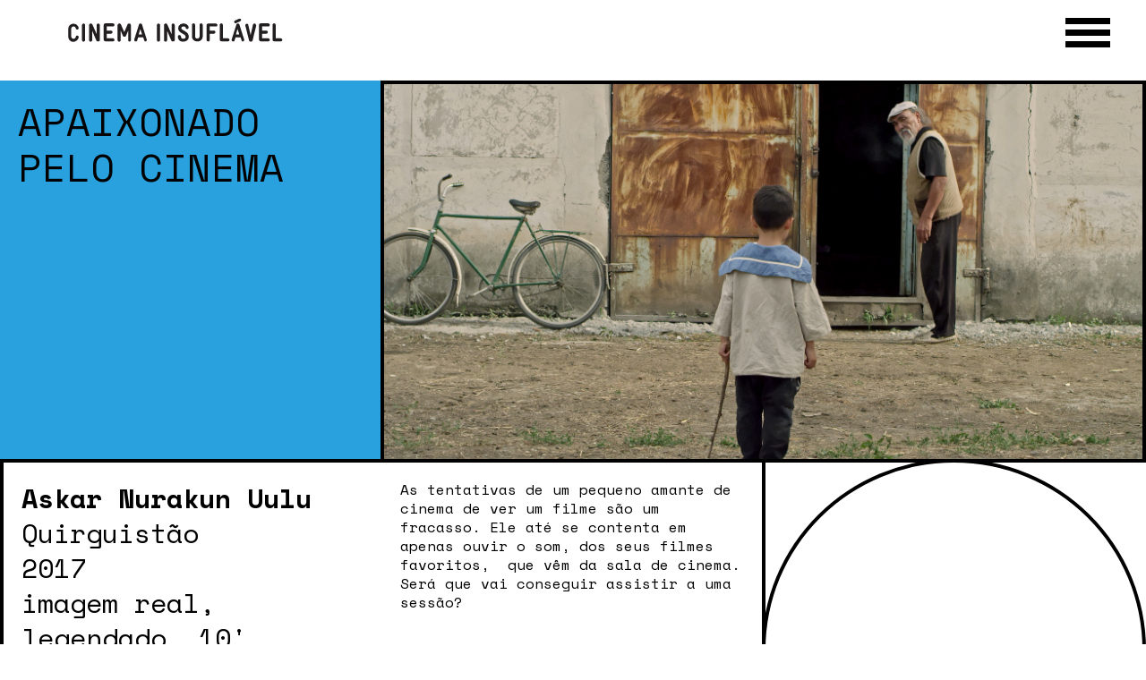

--- FILE ---
content_type: text/html; charset=UTF-8
request_url: https://cinemainsuflavel.pt/filme/apaixonado-pelo-cinema/
body_size: 7012
content:
<!doctype html>
<html lang="pt-PT" <head>
<meta charset="UTF-8">
<meta http-equiv="x-ua-compatible" content="ie=edge">
<meta name="description" content="">
<meta name="viewport" content="width=device-width, initial-scale=1">

<!-- Favicons -->
<link rel="apple-touch-icon-precomposed" sizes="57x57" href="https://cinemainsuflavel.pt/wp-content/themes/cinema-insuflavel/assets/img/favicons/apple-touch-icon-57x57.png" />
<link rel="apple-touch-icon-precomposed" sizes="114x114" href="https://cinemainsuflavel.pt/wp-content/themes/cinema-insuflavel/assets/img/favicons/apple-touch-icon-114x114.png" />
<link rel="apple-touch-icon-precomposed" sizes="72x72" href="https://cinemainsuflavel.pt/wp-content/themes/cinema-insuflavel/assets/img/favicons/apple-touch-icon-72x72.png" />
<link rel="apple-touch-icon-precomposed" sizes="144x144" href="https://cinemainsuflavel.pt/wp-content/themes/cinema-insuflavel/assets/img/favicons/apple-touch-icon-144x144.png" />
<link rel="apple-touch-icon-precomposed" sizes="60x60" href="https://cinemainsuflavel.pt/wp-content/themes/cinema-insuflavel/assets/img/favicons/apple-touch-icon-60x60.png" />
<link rel="apple-touch-icon-precomposed" sizes="120x120" href="https://cinemainsuflavel.pt/wp-content/themes/cinema-insuflavel/assets/img/favicons/apple-touch-icon-120x120.png" />
<link rel="apple-touch-icon-precomposed" sizes="76x76" href="https://cinemainsuflavel.pt/wp-content/themes/cinema-insuflavel/assets/img/favicons/apple-touch-icon-76x76.png" />
<link rel="apple-touch-icon-precomposed" sizes="152x152" href="https://cinemainsuflavel.pt/wp-content/themes/cinema-insuflavel/assets/img/favicons/apple-touch-icon-152x152.png" />
<link rel="icon" type="image/png" href="https://cinemainsuflavel.pt/wp-content/themes/cinema-insuflavel/assets/img/favicons/favicon-196x196.png" sizes="196x196" />
<link rel="icon" type="image/png" href="https://cinemainsuflavel.pt/wp-content/themes/cinema-insuflavel/assets/img/favicons/favicon-96x96.png" sizes="96x96" />
<link rel="icon" type="image/png" href="https://cinemainsuflavel.pt/wp-content/themes/cinema-insuflavel/assets/img/favicons/favicon-32x32.png" sizes="32x32" />
<link rel="icon" type="image/png" href="https://cinemainsuflavel.pt/wp-content/themes/cinema-insuflavel/assets/img/favicons/favicon-16x16.png" sizes="16x16" />
<link rel="icon" type="image/png" href="https://cinemainsuflavel.pt/wp-content/themes/cinema-insuflavel/assets/img/favicons/favicon-128.png" sizes="128x128" />
<meta name="application-name" content="&nbsp;" />
<meta name="msapplication-TileColor" content="#FFFFFF" />
<meta name="msapplication-TileImage" content="https://cinemainsuflavel.pt/wp-content/themes/cinema-insuflavel/assets/img/favicons/mstile-144x144.png" />
<meta name="msapplication-square70x70logo" content="https://cinemainsuflavel.pt/wp-content/themes/cinema-insuflavel/assets/img/favicons/mstile-70x70.png" />
<meta name="msapplication-square150x150logo" content="https://cinemainsuflavel.pt/wp-content/themes/cinema-insuflavel/assets/img/favicons/mstile-150x150.png" />
<meta name="msapplication-wide310x150logo" content="https://cinemainsuflavel.pt/wp-content/themes/cinema-insuflavel/assets/img/favicons/mstile-310x150.png" />
<meta name="msapplication-square310x310logo" content="https://cinemainsuflavel.pt/wp-content/themes/cinema-insuflavel/assets/img/favicons/mstile-310x310.png" />



  <title>APAIXONADO PELO CINEMA</title>
  <meta name="description" content="As tentativas de um pequeno amante de cinema de ver um filme são um fracasso. Ele até se contenta em apenas ouvir o som, dos seus filmes favoritos,  ...">

  <meta property="og:url" content="https://cinemainsuflavel.pt/filme/apaixonado-pelo-cinema/" />
  <meta property="og:site_name" content="Cinema Insuflável">
  <meta property="og:type" content="article" />
  <meta property="og:title" content="APAIXONADO PELO CINEMA" />
  <meta property="og:description" content="As tentativas de um pequeno amante de cinema de ver um filme são um fracasso. Ele até se contenta em apenas ouvir o som, dos seus filmes favoritos,  ..." />
  <meta property="og:image" content="https://cinemainsuflavel.pt/wp-content/uploads/2019/03/inwc_1-1.jpg" />

  <meta name="twitter:card" content="summary_large_image"> <!-- “summary”, “summary_large_image”, “app”, or “player” -->
  <!--<meta name="twitter:site"           content="@">-->
  <!--<meta name="twitter:creator"          content="@">-->
  <meta name="twitter:title" content="APAIXONADO PELO CINEMA" />
  <meta property="twitter:description" content="As tentativas de um pequeno amante de cinema de ver um filme são um fracasso. Ele até se contenta em apenas ouvir o som, dos seus filmes favoritos,  ..." />

      <meta name="twitter:image" content="https://cinemainsuflavel.pt/wp-content/uploads/2019/03/inwc_1-1.jpg" />
  


<!-- # GLOBAL VENDOR STYLES -->
<link rel="stylesheet" href="https://cinemainsuflavel.pt/wp-content/themes/cinema-insuflavel/assets/vendor/bootstrap/css/bootstrap.min.css">
<link rel="stylesheet" href="https://cinemainsuflavel.pt/wp-content/themes/cinema-insuflavel/assets/vendor/hamburgers/hamburgers.min.css">

<!-- # PAGE VENDOR STYLES -->

<!-- # GLOBAL SCRIPTS -->
<link rel="stylesheet" href="https://cinemainsuflavel.pt/wp-content/themes/cinema-insuflavel/assets/css/main.v3.css">

<title>APAIXONADO PELO CINEMA &#8211; Cinema Insuflável</title>
<meta name='robots' content='max-image-preview:large' />
	<style>img:is([sizes="auto" i], [sizes^="auto," i]) { contain-intrinsic-size: 3000px 1500px }</style>
	<link rel="alternate" type="application/rss+xml" title="Cinema Insuflável &raquo; Feed" href="https://cinemainsuflavel.pt/feed/" />
<link rel="alternate" type="application/rss+xml" title="Cinema Insuflável &raquo; Feed de comentários" href="https://cinemainsuflavel.pt/comments/feed/" />
<script type="text/javascript">
/* <![CDATA[ */
window._wpemojiSettings = {"baseUrl":"https:\/\/s.w.org\/images\/core\/emoji\/16.0.1\/72x72\/","ext":".png","svgUrl":"https:\/\/s.w.org\/images\/core\/emoji\/16.0.1\/svg\/","svgExt":".svg","source":{"concatemoji":"https:\/\/cinemainsuflavel.pt\/wp-includes\/js\/wp-emoji-release.min.js?ver=6.8.3"}};
/*! This file is auto-generated */
!function(s,n){var o,i,e;function c(e){try{var t={supportTests:e,timestamp:(new Date).valueOf()};sessionStorage.setItem(o,JSON.stringify(t))}catch(e){}}function p(e,t,n){e.clearRect(0,0,e.canvas.width,e.canvas.height),e.fillText(t,0,0);var t=new Uint32Array(e.getImageData(0,0,e.canvas.width,e.canvas.height).data),a=(e.clearRect(0,0,e.canvas.width,e.canvas.height),e.fillText(n,0,0),new Uint32Array(e.getImageData(0,0,e.canvas.width,e.canvas.height).data));return t.every(function(e,t){return e===a[t]})}function u(e,t){e.clearRect(0,0,e.canvas.width,e.canvas.height),e.fillText(t,0,0);for(var n=e.getImageData(16,16,1,1),a=0;a<n.data.length;a++)if(0!==n.data[a])return!1;return!0}function f(e,t,n,a){switch(t){case"flag":return n(e,"\ud83c\udff3\ufe0f\u200d\u26a7\ufe0f","\ud83c\udff3\ufe0f\u200b\u26a7\ufe0f")?!1:!n(e,"\ud83c\udde8\ud83c\uddf6","\ud83c\udde8\u200b\ud83c\uddf6")&&!n(e,"\ud83c\udff4\udb40\udc67\udb40\udc62\udb40\udc65\udb40\udc6e\udb40\udc67\udb40\udc7f","\ud83c\udff4\u200b\udb40\udc67\u200b\udb40\udc62\u200b\udb40\udc65\u200b\udb40\udc6e\u200b\udb40\udc67\u200b\udb40\udc7f");case"emoji":return!a(e,"\ud83e\udedf")}return!1}function g(e,t,n,a){var r="undefined"!=typeof WorkerGlobalScope&&self instanceof WorkerGlobalScope?new OffscreenCanvas(300,150):s.createElement("canvas"),o=r.getContext("2d",{willReadFrequently:!0}),i=(o.textBaseline="top",o.font="600 32px Arial",{});return e.forEach(function(e){i[e]=t(o,e,n,a)}),i}function t(e){var t=s.createElement("script");t.src=e,t.defer=!0,s.head.appendChild(t)}"undefined"!=typeof Promise&&(o="wpEmojiSettingsSupports",i=["flag","emoji"],n.supports={everything:!0,everythingExceptFlag:!0},e=new Promise(function(e){s.addEventListener("DOMContentLoaded",e,{once:!0})}),new Promise(function(t){var n=function(){try{var e=JSON.parse(sessionStorage.getItem(o));if("object"==typeof e&&"number"==typeof e.timestamp&&(new Date).valueOf()<e.timestamp+604800&&"object"==typeof e.supportTests)return e.supportTests}catch(e){}return null}();if(!n){if("undefined"!=typeof Worker&&"undefined"!=typeof OffscreenCanvas&&"undefined"!=typeof URL&&URL.createObjectURL&&"undefined"!=typeof Blob)try{var e="postMessage("+g.toString()+"("+[JSON.stringify(i),f.toString(),p.toString(),u.toString()].join(",")+"));",a=new Blob([e],{type:"text/javascript"}),r=new Worker(URL.createObjectURL(a),{name:"wpTestEmojiSupports"});return void(r.onmessage=function(e){c(n=e.data),r.terminate(),t(n)})}catch(e){}c(n=g(i,f,p,u))}t(n)}).then(function(e){for(var t in e)n.supports[t]=e[t],n.supports.everything=n.supports.everything&&n.supports[t],"flag"!==t&&(n.supports.everythingExceptFlag=n.supports.everythingExceptFlag&&n.supports[t]);n.supports.everythingExceptFlag=n.supports.everythingExceptFlag&&!n.supports.flag,n.DOMReady=!1,n.readyCallback=function(){n.DOMReady=!0}}).then(function(){return e}).then(function(){var e;n.supports.everything||(n.readyCallback(),(e=n.source||{}).concatemoji?t(e.concatemoji):e.wpemoji&&e.twemoji&&(t(e.twemoji),t(e.wpemoji)))}))}((window,document),window._wpemojiSettings);
/* ]]> */
</script>
<style id='wp-emoji-styles-inline-css' type='text/css'>

	img.wp-smiley, img.emoji {
		display: inline !important;
		border: none !important;
		box-shadow: none !important;
		height: 1em !important;
		width: 1em !important;
		margin: 0 0.07em !important;
		vertical-align: -0.1em !important;
		background: none !important;
		padding: 0 !important;
	}
</style>
<link rel='stylesheet' id='wp-block-library-css' href='https://cinemainsuflavel.pt/wp-includes/css/dist/block-library/style.min.css?ver=6.8.3' type='text/css' media='all' />
<style id='classic-theme-styles-inline-css' type='text/css'>
/*! This file is auto-generated */
.wp-block-button__link{color:#fff;background-color:#32373c;border-radius:9999px;box-shadow:none;text-decoration:none;padding:calc(.667em + 2px) calc(1.333em + 2px);font-size:1.125em}.wp-block-file__button{background:#32373c;color:#fff;text-decoration:none}
</style>
<style id='global-styles-inline-css' type='text/css'>
:root{--wp--preset--aspect-ratio--square: 1;--wp--preset--aspect-ratio--4-3: 4/3;--wp--preset--aspect-ratio--3-4: 3/4;--wp--preset--aspect-ratio--3-2: 3/2;--wp--preset--aspect-ratio--2-3: 2/3;--wp--preset--aspect-ratio--16-9: 16/9;--wp--preset--aspect-ratio--9-16: 9/16;--wp--preset--color--black: #000000;--wp--preset--color--cyan-bluish-gray: #abb8c3;--wp--preset--color--white: #ffffff;--wp--preset--color--pale-pink: #f78da7;--wp--preset--color--vivid-red: #cf2e2e;--wp--preset--color--luminous-vivid-orange: #ff6900;--wp--preset--color--luminous-vivid-amber: #fcb900;--wp--preset--color--light-green-cyan: #7bdcb5;--wp--preset--color--vivid-green-cyan: #00d084;--wp--preset--color--pale-cyan-blue: #8ed1fc;--wp--preset--color--vivid-cyan-blue: #0693e3;--wp--preset--color--vivid-purple: #9b51e0;--wp--preset--gradient--vivid-cyan-blue-to-vivid-purple: linear-gradient(135deg,rgba(6,147,227,1) 0%,rgb(155,81,224) 100%);--wp--preset--gradient--light-green-cyan-to-vivid-green-cyan: linear-gradient(135deg,rgb(122,220,180) 0%,rgb(0,208,130) 100%);--wp--preset--gradient--luminous-vivid-amber-to-luminous-vivid-orange: linear-gradient(135deg,rgba(252,185,0,1) 0%,rgba(255,105,0,1) 100%);--wp--preset--gradient--luminous-vivid-orange-to-vivid-red: linear-gradient(135deg,rgba(255,105,0,1) 0%,rgb(207,46,46) 100%);--wp--preset--gradient--very-light-gray-to-cyan-bluish-gray: linear-gradient(135deg,rgb(238,238,238) 0%,rgb(169,184,195) 100%);--wp--preset--gradient--cool-to-warm-spectrum: linear-gradient(135deg,rgb(74,234,220) 0%,rgb(151,120,209) 20%,rgb(207,42,186) 40%,rgb(238,44,130) 60%,rgb(251,105,98) 80%,rgb(254,248,76) 100%);--wp--preset--gradient--blush-light-purple: linear-gradient(135deg,rgb(255,206,236) 0%,rgb(152,150,240) 100%);--wp--preset--gradient--blush-bordeaux: linear-gradient(135deg,rgb(254,205,165) 0%,rgb(254,45,45) 50%,rgb(107,0,62) 100%);--wp--preset--gradient--luminous-dusk: linear-gradient(135deg,rgb(255,203,112) 0%,rgb(199,81,192) 50%,rgb(65,88,208) 100%);--wp--preset--gradient--pale-ocean: linear-gradient(135deg,rgb(255,245,203) 0%,rgb(182,227,212) 50%,rgb(51,167,181) 100%);--wp--preset--gradient--electric-grass: linear-gradient(135deg,rgb(202,248,128) 0%,rgb(113,206,126) 100%);--wp--preset--gradient--midnight: linear-gradient(135deg,rgb(2,3,129) 0%,rgb(40,116,252) 100%);--wp--preset--font-size--small: 13px;--wp--preset--font-size--medium: 20px;--wp--preset--font-size--large: 36px;--wp--preset--font-size--x-large: 42px;--wp--preset--spacing--20: 0.44rem;--wp--preset--spacing--30: 0.67rem;--wp--preset--spacing--40: 1rem;--wp--preset--spacing--50: 1.5rem;--wp--preset--spacing--60: 2.25rem;--wp--preset--spacing--70: 3.38rem;--wp--preset--spacing--80: 5.06rem;--wp--preset--shadow--natural: 6px 6px 9px rgba(0, 0, 0, 0.2);--wp--preset--shadow--deep: 12px 12px 50px rgba(0, 0, 0, 0.4);--wp--preset--shadow--sharp: 6px 6px 0px rgba(0, 0, 0, 0.2);--wp--preset--shadow--outlined: 6px 6px 0px -3px rgba(255, 255, 255, 1), 6px 6px rgba(0, 0, 0, 1);--wp--preset--shadow--crisp: 6px 6px 0px rgba(0, 0, 0, 1);}:where(.is-layout-flex){gap: 0.5em;}:where(.is-layout-grid){gap: 0.5em;}body .is-layout-flex{display: flex;}.is-layout-flex{flex-wrap: wrap;align-items: center;}.is-layout-flex > :is(*, div){margin: 0;}body .is-layout-grid{display: grid;}.is-layout-grid > :is(*, div){margin: 0;}:where(.wp-block-columns.is-layout-flex){gap: 2em;}:where(.wp-block-columns.is-layout-grid){gap: 2em;}:where(.wp-block-post-template.is-layout-flex){gap: 1.25em;}:where(.wp-block-post-template.is-layout-grid){gap: 1.25em;}.has-black-color{color: var(--wp--preset--color--black) !important;}.has-cyan-bluish-gray-color{color: var(--wp--preset--color--cyan-bluish-gray) !important;}.has-white-color{color: var(--wp--preset--color--white) !important;}.has-pale-pink-color{color: var(--wp--preset--color--pale-pink) !important;}.has-vivid-red-color{color: var(--wp--preset--color--vivid-red) !important;}.has-luminous-vivid-orange-color{color: var(--wp--preset--color--luminous-vivid-orange) !important;}.has-luminous-vivid-amber-color{color: var(--wp--preset--color--luminous-vivid-amber) !important;}.has-light-green-cyan-color{color: var(--wp--preset--color--light-green-cyan) !important;}.has-vivid-green-cyan-color{color: var(--wp--preset--color--vivid-green-cyan) !important;}.has-pale-cyan-blue-color{color: var(--wp--preset--color--pale-cyan-blue) !important;}.has-vivid-cyan-blue-color{color: var(--wp--preset--color--vivid-cyan-blue) !important;}.has-vivid-purple-color{color: var(--wp--preset--color--vivid-purple) !important;}.has-black-background-color{background-color: var(--wp--preset--color--black) !important;}.has-cyan-bluish-gray-background-color{background-color: var(--wp--preset--color--cyan-bluish-gray) !important;}.has-white-background-color{background-color: var(--wp--preset--color--white) !important;}.has-pale-pink-background-color{background-color: var(--wp--preset--color--pale-pink) !important;}.has-vivid-red-background-color{background-color: var(--wp--preset--color--vivid-red) !important;}.has-luminous-vivid-orange-background-color{background-color: var(--wp--preset--color--luminous-vivid-orange) !important;}.has-luminous-vivid-amber-background-color{background-color: var(--wp--preset--color--luminous-vivid-amber) !important;}.has-light-green-cyan-background-color{background-color: var(--wp--preset--color--light-green-cyan) !important;}.has-vivid-green-cyan-background-color{background-color: var(--wp--preset--color--vivid-green-cyan) !important;}.has-pale-cyan-blue-background-color{background-color: var(--wp--preset--color--pale-cyan-blue) !important;}.has-vivid-cyan-blue-background-color{background-color: var(--wp--preset--color--vivid-cyan-blue) !important;}.has-vivid-purple-background-color{background-color: var(--wp--preset--color--vivid-purple) !important;}.has-black-border-color{border-color: var(--wp--preset--color--black) !important;}.has-cyan-bluish-gray-border-color{border-color: var(--wp--preset--color--cyan-bluish-gray) !important;}.has-white-border-color{border-color: var(--wp--preset--color--white) !important;}.has-pale-pink-border-color{border-color: var(--wp--preset--color--pale-pink) !important;}.has-vivid-red-border-color{border-color: var(--wp--preset--color--vivid-red) !important;}.has-luminous-vivid-orange-border-color{border-color: var(--wp--preset--color--luminous-vivid-orange) !important;}.has-luminous-vivid-amber-border-color{border-color: var(--wp--preset--color--luminous-vivid-amber) !important;}.has-light-green-cyan-border-color{border-color: var(--wp--preset--color--light-green-cyan) !important;}.has-vivid-green-cyan-border-color{border-color: var(--wp--preset--color--vivid-green-cyan) !important;}.has-pale-cyan-blue-border-color{border-color: var(--wp--preset--color--pale-cyan-blue) !important;}.has-vivid-cyan-blue-border-color{border-color: var(--wp--preset--color--vivid-cyan-blue) !important;}.has-vivid-purple-border-color{border-color: var(--wp--preset--color--vivid-purple) !important;}.has-vivid-cyan-blue-to-vivid-purple-gradient-background{background: var(--wp--preset--gradient--vivid-cyan-blue-to-vivid-purple) !important;}.has-light-green-cyan-to-vivid-green-cyan-gradient-background{background: var(--wp--preset--gradient--light-green-cyan-to-vivid-green-cyan) !important;}.has-luminous-vivid-amber-to-luminous-vivid-orange-gradient-background{background: var(--wp--preset--gradient--luminous-vivid-amber-to-luminous-vivid-orange) !important;}.has-luminous-vivid-orange-to-vivid-red-gradient-background{background: var(--wp--preset--gradient--luminous-vivid-orange-to-vivid-red) !important;}.has-very-light-gray-to-cyan-bluish-gray-gradient-background{background: var(--wp--preset--gradient--very-light-gray-to-cyan-bluish-gray) !important;}.has-cool-to-warm-spectrum-gradient-background{background: var(--wp--preset--gradient--cool-to-warm-spectrum) !important;}.has-blush-light-purple-gradient-background{background: var(--wp--preset--gradient--blush-light-purple) !important;}.has-blush-bordeaux-gradient-background{background: var(--wp--preset--gradient--blush-bordeaux) !important;}.has-luminous-dusk-gradient-background{background: var(--wp--preset--gradient--luminous-dusk) !important;}.has-pale-ocean-gradient-background{background: var(--wp--preset--gradient--pale-ocean) !important;}.has-electric-grass-gradient-background{background: var(--wp--preset--gradient--electric-grass) !important;}.has-midnight-gradient-background{background: var(--wp--preset--gradient--midnight) !important;}.has-small-font-size{font-size: var(--wp--preset--font-size--small) !important;}.has-medium-font-size{font-size: var(--wp--preset--font-size--medium) !important;}.has-large-font-size{font-size: var(--wp--preset--font-size--large) !important;}.has-x-large-font-size{font-size: var(--wp--preset--font-size--x-large) !important;}
:where(.wp-block-post-template.is-layout-flex){gap: 1.25em;}:where(.wp-block-post-template.is-layout-grid){gap: 1.25em;}
:where(.wp-block-columns.is-layout-flex){gap: 2em;}:where(.wp-block-columns.is-layout-grid){gap: 2em;}
:root :where(.wp-block-pullquote){font-size: 1.5em;line-height: 1.6;}
</style>
<link rel='stylesheet' id='cinema-insuflavel-style-css' href='https://cinemainsuflavel.pt/wp-content/themes/cinema-insuflavel/style.css?ver=6.8.3' type='text/css' media='all' />
<style id='akismet-widget-style-inline-css' type='text/css'>

			.a-stats {
				--akismet-color-mid-green: #357b49;
				--akismet-color-white: #fff;
				--akismet-color-light-grey: #f6f7f7;

				max-width: 350px;
				width: auto;
			}

			.a-stats * {
				all: unset;
				box-sizing: border-box;
			}

			.a-stats strong {
				font-weight: 600;
			}

			.a-stats a.a-stats__link,
			.a-stats a.a-stats__link:visited,
			.a-stats a.a-stats__link:active {
				background: var(--akismet-color-mid-green);
				border: none;
				box-shadow: none;
				border-radius: 8px;
				color: var(--akismet-color-white);
				cursor: pointer;
				display: block;
				font-family: -apple-system, BlinkMacSystemFont, 'Segoe UI', 'Roboto', 'Oxygen-Sans', 'Ubuntu', 'Cantarell', 'Helvetica Neue', sans-serif;
				font-weight: 500;
				padding: 12px;
				text-align: center;
				text-decoration: none;
				transition: all 0.2s ease;
			}

			/* Extra specificity to deal with TwentyTwentyOne focus style */
			.widget .a-stats a.a-stats__link:focus {
				background: var(--akismet-color-mid-green);
				color: var(--akismet-color-white);
				text-decoration: none;
			}

			.a-stats a.a-stats__link:hover {
				filter: brightness(110%);
				box-shadow: 0 4px 12px rgba(0, 0, 0, 0.06), 0 0 2px rgba(0, 0, 0, 0.16);
			}

			.a-stats .count {
				color: var(--akismet-color-white);
				display: block;
				font-size: 1.5em;
				line-height: 1.4;
				padding: 0 13px;
				white-space: nowrap;
			}
		
</style>
<link rel="https://api.w.org/" href="https://cinemainsuflavel.pt/wp-json/" /><link rel="EditURI" type="application/rsd+xml" title="RSD" href="https://cinemainsuflavel.pt/xmlrpc.php?rsd" />
<meta name="generator" content="WordPress 6.8.3" />
<link rel="canonical" href="https://cinemainsuflavel.pt/filme/apaixonado-pelo-cinema/" />
<link rel='shortlink' href='https://cinemainsuflavel.pt/?p=547' />
<link rel="alternate" title="oEmbed (JSON)" type="application/json+oembed" href="https://cinemainsuflavel.pt/wp-json/oembed/1.0/embed?url=https%3A%2F%2Fcinemainsuflavel.pt%2Ffilme%2Fapaixonado-pelo-cinema%2F" />
<link rel="alternate" title="oEmbed (XML)" type="text/xml+oembed" href="https://cinemainsuflavel.pt/wp-json/oembed/1.0/embed?url=https%3A%2F%2Fcinemainsuflavel.pt%2Ffilme%2Fapaixonado-pelo-cinema%2F&#038;format=xml" />
<style type="text/css">.recentcomments a{display:inline !important;padding:0 !important;margin:0 !important;}</style>
<style>
    .newsTitle{
  font-size: 4vw !important;
  line-height: 6vw !important;
    }
  
  @media (max-width: 765px) {
      
        .newsTitle{
  font-size: 15vw !important;
  line-height: 17vw !important;
        
}

765
</style>
</head>

<body class="wp-singular filme-template-default single single-filme postid-547 wp-theme-cinema-insuflavel">
  <!--[if lte IE 9]>
      <p class="browserupgrade">You are using an <strong>outdated</strong> browser. Please <a href="https://browsehappy.com/">upgrade your browser</a> to improve your experience and security.</p>
    <![endif]-->


  
  <!-- # HEADER/NAVBAR -->
  <header>
    <a class="home--a disp--show" href="https://cinemainsuflavel.pt/">
      <img src="https://cinemainsuflavel.pt/wp-content/themes/cinema-insuflavel/assets/img/svg/ci-extend-01.svg" />
    </a>
    <div class="hamb-toggle">
      <div class="hamburger hamburger--slider">
        <div class="hamburger-box">
          <div class="hamburger-inner"></div>
        </div>
      </div>
    </div>
  </header>

  <!-- # CONTENT -->
  <div class="container-fluid page-container">

    <!-- ## Menu row -->
    <div class="col-xs-12 menu-row">
      <div class="row">
        <a href="https://cinemainsuflavel.pt/cinema">
          <div class="sq-section sq-section--sq-border col-xs-12 col-sm-4 no-pad">
            <div class="col-xs-12">
              <h2>Cinema Insuflável</h2>
            </div>
          </div>
        </a>

        <a href="https://cinemainsuflavel.pt/manifesto-insuflavel">
          <div class="sq-section sq-section--sf-border col-xs-12 col-sm-4 no-pad">
            <div class="col-xs-12">
              <h2 class="vertical-align">Manifesto Insuflável</h2>
            </div>
          </div>
        </a>

        <!--<a href="https://cinemainsuflavel.pt/programa/26-set-faro/">-->
        <a href="https://cinemainsuflavel.pt/programa">
          <div class="sq-section sq-section--sf-border col-xs-12 col-sm-4 no-pad">
            <div class="col-xs-12">
              <h2 class="vertical-align">Programa</h2>
            </div>
          </div>
        </a>

        <a href="https://cinemainsuflavel.pt/noticias">
          <div class="sq-section sq-section--sq-border col-xs-12 col-sm-4 no-pad">
            <div class="col-xs-12">
              <h2>Notícias</h2>
            </div>
          </div>
        </a>

        <a href="https://cinemainsuflavel.pt/equipa">
          <div class="sq-section sq-section--sq-border sq-section--sq-border col-xs-12 col-sm-4 no-pad">
            <div class="col-xs-12">
              <h2>Equipa</h2>
            </div>
          </div>
        </a>

        <div class="sq-section sq-section--sq-border col-xs-12 col-sm-4 no-pad">
          <div class="col-xs-12">
            <a href="https://www.facebook.com/Cinema-Insufl%C3%A1vel-101523260188691/" target="_blank" class="social-links">
              <h2>Facebook</h2>
            </a>
            <a href="https://www.instagram.com/cinemainsuflavel/" target="_blank" class="social-links">
              <h2>Instagram</h2>
            </a>
          </div>
        </div>
      </div>
    </div>

    <!-- ## Content row -->
    <div class="col-xs-12 content-row">
      <div class="row"><div class="sq-section sq-section--sq-blue col-xs-12 col-sm-4 no-pad">
  <div class="col-xs-12">
    <h2>APAIXONADO PELO CINEMA</h2>
  </div>
</div>

<div class="sq-section sq-section--sq-border col-xs-12 col-sm-8 no-pad">
    <div class="square--img-bg" style="background-image: url('https://cinemainsuflavel.pt/wp-content/uploads/2019/03/inwc_1-1.jpg');"></div>
</div>



<div class="sq-section sq-section--sq-border col-xs-12 col-sm-8 no-pad">
  <div class="col-xs-12 col-sm-6">
    <h4>
      <span>Askar Nurakun Uulu</span><br>
      Quirguistão<br>
      2017<br>
      imagem real, legendado, 10'    </h4>
  </div>

  <div class="col-xs-12 col-sm-6">
          <p>As tentativas de um pequeno amante de cinema de ver um filme são um fracasso. Ele até se contenta em apenas ouvir o som, dos seus filmes favoritos,  que vêm da sala de cinema.<br />
Será que vai conseguir assistir a uma sessão?
</p><br>
  </div>
</div>

<div class="sq-section sq-section--sf-border col-xs-12 col-sm-4 no-pad hidden-xs"></div>



      </div>
    </div>

    <!-- # FOOTER -->
    <footer>
      <div class="container-fluid">
        <div class="col-xs-12 col-sm-3 no-pad">
            <div class="col-xs-12">
              <h4>Contactos</h4>
            </div>
          </div>

          <div class="col-xs-12 col-sm-3 no-pad" style="margin-bottom: 20px;">
            <div class="col-xs-12 no-pad-sm">
              <a href="mailto:cinemainsuflavel@gmail.com">cinemainsuflavel@gmail.com</a>
              <a href="tel:966720453">+351 966720453</a>
              <a href="tel:918289744"></a>
            </div>
          </div>

          <div class="col-xs-12 col-sm-5 col-sm-offset-1">
            <div class="footer-logos" style="display: flex; justify-content: flex-end;">
              <div style="flex-basis: 13%; flex-shrink: 0; flex-grow: 0; padding-right: 10px;">
                <img src="https://cinemainsuflavel.pt/wp-content/themes/cinema-insuflavel/assets/img/logos/AC-selopremio.png"/>
              </div>
              <div style="flex-basis: 58%; flex-shrink: 0; flex-grow: 0; padding-right: 10px;">
                <img src="https://cinemainsuflavel.pt/wp-content/themes/cinema-insuflavel/assets/img/logos/ECFA_logo.png"/>
              </div>
              <div style="flex-basis: 30%; flex-shrink: 0; flex-grow: 0; padding-right: 10px;">
                <img src="https://cinemainsuflavel.pt/wp-content/themes/cinema-insuflavel/assets/img/logos/EUROPACINEMAS+CREATIVE Logo_Blue.jpeg"/>
              </div>
            </div>
          </div>

      </div>
    </footer>


    <!-- # GLOBAL VENDOR SCRIPTS -->
    <script src="https://cinemainsuflavel.pt/wp-content/themes/cinema-insuflavel/assets/vendor/html5-boilerplate/modernizr-3.5.0.min.js"></script>
    <!--<script src="https://code.jquery.com/jquery-3.2.1.min.js" integrity="sha256-hwg4gsxgFZhOsEEamdOYGBf13FyQuiTwlAQgxVSNgt4=" crossorigin="anonymous"></script>
    <script>window.jQuery || document.write('<script src="vendor/html5-boilerplate/jquery-3.2.1.min.js"><\/script>')</script>-->
    <script src="//ajax.googleapis.com/ajax/libs/jquery/1.11.2/jquery.min.js"></script>
    <script>window.jQuery || document.write('<script src="js/vendor/jquery-1.11.2.min.js"><\/script>')</script>
    <script src="https://cinemainsuflavel.pt/wp-content/themes/cinema-insuflavel/assets/vendor/html5-boilerplate/plugins.js"></script>
    <script src="https://cinemainsuflavel.pt/wp-content/themes/cinema-insuflavel/assets/vendor/bootstrap/js/bootstrap.min.js"></script>

    <!-- # PAGE VENDOR SCRIPTS -->

    <!-- # GLOBAL SCRIPTS -->
    <script src="https://cinemainsuflavel.pt/wp-content/themes/cinema-insuflavel/assets/js/main.js"></script>

    <!-- # PAGE SCRIPTS -->
    <script>
    </script>

    <!-- Google Analytics: change UA-XXXXX-Y to be your site's ID. -->
    <script>
        window.ga=function(){ga.q.push(arguments)};ga.q=[];ga.l=+new Date;
        ga('create','UA-XXXXX-Y','auto');ga('send','pageview')
    </script>
    <script src="https://www.google-analytics.com/analytics.js" async defer></script>

<script type="speculationrules">
{"prefetch":[{"source":"document","where":{"and":[{"href_matches":"\/*"},{"not":{"href_matches":["\/wp-*.php","\/wp-admin\/*","\/wp-content\/uploads\/*","\/wp-content\/*","\/wp-content\/plugins\/*","\/wp-content\/themes\/cinema-insuflavel\/*","\/*\\?(.+)"]}},{"not":{"selector_matches":"a[rel~=\"nofollow\"]"}},{"not":{"selector_matches":".no-prefetch, .no-prefetch a"}}]},"eagerness":"conservative"}]}
</script>
<script type="text/javascript" src="https://cinemainsuflavel.pt/wp-content/themes/cinema-insuflavel/js/navigation.js?ver=20151215" id="cinema-insuflavel-navigation-js"></script>
<script type="text/javascript" src="https://cinemainsuflavel.pt/wp-content/themes/cinema-insuflavel/js/skip-link-focus-fix.js?ver=20151215" id="cinema-insuflavel-skip-link-focus-fix-js"></script>

</body>
</html>


--- FILE ---
content_type: text/css
request_url: https://cinemainsuflavel.pt/wp-content/themes/cinema-insuflavel/assets/css/main.v3.css
body_size: 3537
content:
/* --  Colors -- */
/* -- Type Colors -- */
/* ex: $f--color-blue: #0C4EF6; */
/* -- Z-index -- */
/* $z--sidebars-icon: 9100; */
/* Load fonts */
/* font size */
/* font size */
/* font style */
/* Vendor prefixes to animations (revised with Autoprefixer)*/
/*
* Override bootstrap styles
*/
/* -- Navbar -- */
@import url("https://fonts.googleapis.com/css?family=Space+Mono:400,700");
.nav > li > a:hover,
.nav > li > a:focus {
  text-decoration: underline;
  background-color: inherit;
}

.nav > li.active > a,
.nav > li.active > a:hover,
.nav > li.active > a:focus {
  color: grey;
}

.nav > li > a:active,
.nav > li > a:hover,
.nav > li > a:focus {
  color: grey;
}

.navbar {
  z-index: 9999;
}

.navbar-header {
  z-index: 2;
}

.navbar-toggle {
  padding: 9px 13px;
  margin-right: 0;
  border: 0;
}

.navbar-toggle .icon-bar {
  background-color: black;
}

.navbar-nav {
  margin: 0;
  margin-left: 15px;
  position: relative;
  top: 50%;
  -webkit-transform: translateY(-50%);
  transform: translateY(-50%);
}

.navbar-collapse.collapsing {
  -webkit-transition: height 0.01s;
  -moz-transition: height 0.01s;
  -ms-transition: height 0.01s;
  -o-transition: height 0.01s;
  transition: height 0.01s;
}

@media (max-width: 767px) {
  .navbar-collapse {
    position: fixed;
    left: 0;
    top: 0;
    height: 100vh;
    width: 100vw;
    background-color: white;
    text-align: center;
    z-index: -1;
  }
}
.navbar-nav > li > a {
  outline: none;
  padding-right: 15px;
}

.navbar-right ul > li > a {
  padding-right: 0;
  padding-left: 15px;
}

.navbar-right .navbar-nav {
  margin: 30px;
  margin-right: 15px;
}

@media (max-width: 767px) {
  .navbar-right ul > li > a {
    padding-right: 0;
    padding-left: 0;
  }

  .navbar-right .navbar-nav {
    margin: 0;
  }
}
.hamburger {
  padding: 0;
  top: calc(1.57vw * 3);
  right: calc(1.57vw * 3);
  position: absolute;
}
@media (min-width: 768px) {
  .hamburger {
    top: 1.57vw;
    right: calc(1.57vw * 2);
  }
}

.hamburger-box {
  width: 25px;
  height: 37.5px;
}
@media (min-width: 768px) {
  .hamburger-box {
    width: 50px;
    height: 37.5px;
  }
}

.hamburger-inner, .hamburger-inner::before, .hamburger-inner::after {
  width: 25px;
  height: 3px;
  border-radius: 0;
}
@media (min-width: 768px) {
  .hamburger-inner, .hamburger-inner::before, .hamburger-inner::after {
    width: 50px;
    height: 7px;
  }
}

.hamburger--slider .hamburger-inner:before {
  top: 9px;
  transition-duration: 0s;
}
@media (min-width: 768px) {
  .hamburger--slider .hamburger-inner:before {
    top: 13px;
  }
}

.hamburger--slider .hamburger-inner:after {
  top: 18px;
}
@media (min-width: 768px) {
  .hamburger--slider .hamburger-inner:after {
    top: 26px;
  }
}

.hamburger--slider.is-active .hamburger-inner:after {
  transform: translate3d(0px, -18px, 0) rotate(-90deg);
}
@media (min-width: 768px) {
  .hamburger--slider.is-active .hamburger-inner:after {
    transform: translate3d(0px, -25px, 0) rotate(-90deg);
  }
}

.hamburger:hover {
  opacity: 1;
}

.container-fluid {
  padding: 0;
}

.a-row {
  margin-left: calc(25px / -2);
  margin-right: calc(25px / -2);
}
@media (min-width: 768px) {
  .a-row {
    margin-left: calc(50px / -2);
    margin-right: calc(50px / -2);
  }
}

.column-xs-5, .column-xs-4, .column-xs-3, .column-xs-2, .column-xs-1,
.column-sm-5, .column-sm-4, .column-sm-3, .column-sm-2, .column-sm-1,
.column-md-5, .column-md-4, .column-md-3, .column-md-2, .column-md-1,
.column-lg-5, .column-lg-4, .column-lg-3, .column-lg-2, .column-lg-1,
.column-xl-5, .column-xl-4, .column-xl-3, .column-xl-2, .column-xl-1,
.column-xxl-5, .column-xxl-4, .column-xxl-3, .column-xxl-2, .column-xxl-1 {
  position: relative;
  float: left;
  width: 100%;
  padding-left: calc(25px / 2);
  padding-right: calc(25px / 2);
}
@media (min-width: 768px) {
  .column-xs-5, .column-xs-4, .column-xs-3, .column-xs-2, .column-xs-1,
.column-sm-5, .column-sm-4, .column-sm-3, .column-sm-2, .column-sm-1,
.column-md-5, .column-md-4, .column-md-3, .column-md-2, .column-md-1,
.column-lg-5, .column-lg-4, .column-lg-3, .column-lg-2, .column-lg-1,
.column-xl-5, .column-xl-4, .column-xl-3, .column-xl-2, .column-xl-1,
.column-xxl-5, .column-xxl-4, .column-xxl-3, .column-xxl-2, .column-xxl-1 {
    padding-left: calc(50px / 2);
    padding-right: calc(50px / 2);
  }
}
.column-xs-5 .div-test, .column-xs-4 .div-test, .column-xs-3 .div-test, .column-xs-2 .div-test, .column-xs-1 .div-test,
.column-sm-5 .div-test, .column-sm-4 .div-test, .column-sm-3 .div-test, .column-sm-2 .div-test, .column-sm-1 .div-test,
.column-md-5 .div-test, .column-md-4 .div-test, .column-md-3 .div-test, .column-md-2 .div-test, .column-md-1 .div-test,
.column-lg-5 .div-test, .column-lg-4 .div-test, .column-lg-3 .div-test, .column-lg-2 .div-test, .column-lg-1 .div-test,
.column-xl-5 .div-test, .column-xl-4 .div-test, .column-xl-3 .div-test, .column-xl-2 .div-test, .column-xl-1 .div-test,
.column-xxl-5 .div-test, .column-xxl-4 .div-test, .column-xxl-3 .div-test, .column-xxl-2 .div-test, .column-xxl-1 .div-test {
  height: 100%;
  background-color: rgba(160, 190, 190, 0.2);
}

@media (max-width: 767px) {
  .hide-o-xs {
    display: none;
  }
}
@media (min-width: 768px) and (max-width: 991px) {
  .hide-o-sm {
    display: none;
  }
}
@media (min-width: 992px) and (max-width: 1199px) {
  .hide-o-md {
    display: none;
  }
}
@media (min-width: 1200px) and (max-width: 1439px) {
  .hide-o-lg {
    display: none;
  }
}
@media (min-width: 1440px) and (max-width: 1799px) {
  .hide-o-xl {
    display: none;
  }
}
@media (min-width: 1800px) {
  .hide-o-xxl {
    display: none;
  }
}
.column-xs-5 {
  width: calc(20% * 5);
}

.column-xs-4 {
  width: calc(20% * 4);
}

.column-xs-3 {
  width: calc(20% * 3);
}

.column-xs-2 {
  width: calc(20% * 2);
}

.column-xs-1 {
  width: calc(20% * 1);
}

.column-xs-marg-4 {
  margin-left: calc(20% * 4);
}

.column-xs-marg-3 {
  margin-left: calc(20% * 3);
}

.column-xs-marg-2 {
  margin-left: calc(20% * 2);
}

.column-xs-marg-1 {
  margin-left: calc(20% * 1);
}

@media (min-width: 768px) {
  .hide-sm {
    display: none;
  }

  .column-sm-5 {
    width: calc(20% * 5);
  }

  .column-sm-4 {
    width: calc(20% * 4);
  }

  .column-sm-3 {
    width: calc(20% * 3);
  }

  .column-sm-2 {
    width: calc(20% * 2);
  }

  .column-sm-1 {
    width: calc(20% * 1);
  }

  .column-sm-marg-4 {
    margin-left: calc(20% * 4);
  }

  .column-sm-marg-3 {
    margin-left: calc(20% * 3);
  }

  .column-sm-marg-2 {
    margin-left: calc(20% * 2);
  }

  .column-sm-marg-1 {
    margin-left: calc(20% * 1);
  }
}
@media (min-width: 992px) {
  .hide-md {
    display: none;
  }

  .column-md-5 {
    width: calc(20% * 5);
  }

  .column-md-4 {
    width: calc(20% * 4);
  }

  .column-md-3 {
    width: calc(20% * 3);
  }

  .column-md-2 {
    width: calc(20% * 2);
  }

  .column-md-1 {
    width: calc(20% * 1);
  }

  .column-md-marg-4 {
    margin-left: calc(20% * 4);
  }

  .column-md-marg-3 {
    margin-left: calc(20% * 3);
  }

  .column-md-marg-2 {
    margin-left: calc(20% * 2);
  }

  .column-md-marg-1 {
    margin-left: calc(20% * 1);
  }
}
@media (min-width: 1200px) {
  .hide-lg {
    display: none;
  }

  .column-lg-5 {
    width: calc(20% * 5);
  }

  .column-lg-4 {
    width: calc(20% * 4);
  }

  .column-lg-3 {
    width: calc(20% * 3);
  }

  .column-lg-2 {
    width: calc(20% * 2);
  }

  .column-lg-1 {
    width: calc(20% * 1);
  }

  .column-lg-marg-4 {
    margin-left: calc(20% * 4);
  }

  .column-lg-marg-3 {
    margin-left: calc(20% * 3);
  }

  .column-lg-marg-2 {
    margin-left: calc(20% * 2);
  }

  .column-lg-marg-1 {
    margin-left: calc(20% * 1);
  }
}
@media (min-width: 1440px) {
  .hide-xl {
    display: none;
  }

  .column-xl-5 {
    width: calc(20% * 5);
  }

  .column-xl-4 {
    width: calc(20% * 4);
  }

  .column-xl-3 {
    width: calc(20% * 3);
  }

  .column-xl-2 {
    width: calc(20% * 2);
  }

  .column-xl-1 {
    width: calc(20% * 1);
  }

  .column-xl-marg-4 {
    margin-left: calc(20% * 4);
  }

  .column-xl-marg-3 {
    margin-left: calc(20% * 3);
  }

  .column-xl-marg-2 {
    margin-left: calc(20% * 2);
  }

  .column-xl-marg-1 {
    margin-left: calc(20% * 1);
  }
}
@media (min-width: 1800px) {
  .hide-xxl {
    display: none;
  }

  .column-xxl-5 {
    width: calc(20% * 5);
  }

  .column-xxl-4 {
    width: calc(20% * 4);
  }

  .column-xxl-3 {
    width: calc(20% * 3);
  }

  .column-xxl-2 {
    width: calc(20% * 2);
  }

  .column-xxl-1 {
    width: calc(20% * 1);
  }

  .column-xxl-marg-4 {
    margin-left: calc(20% * 4);
  }

  .column-xxl-marg-3 {
    margin-left: calc(20% * 3);
  }

  .column-xxl-marg-2 {
    margin-left: calc(20% * 2);
  }

  .column-xxl-marg-1 {
    margin-left: calc(20% * 1);
  }
}
.no-padding {
  padding: 0;
}

/*
* Base/global css style
*/
* {
  color: black;
}
* ::-moz-selection {
  color: white;
  background: black;
}
* ::selection {
  color: white;
  background: black;
}
* :focus {
  outline: none;
}
* ::-moz-focus-inner {
  border: 0;
}
* ::-moz-focus-outer {
  border: 0;
}

a {
  color: black;
  -webkit-transition: color 0.1s ease-in-out;
  transition: color 0.1s ease-in-out;
}
a:hover {
  color: black;
  text-decoration: none;
  background-color: none;
  -webkit-transition: color 0.1s ease-in-out;
  transition: color 0.1s ease-in-out;
}
a:focus {
  color: black;
  text-decoration: none;
}

button:active {
  outline: none;
  border: 0;
}

img {
  width: 100%;
}

/* -- make a video responsive -- */
.videoContainer {
  position: relative;
  width: 100%;
  height: 0;
  padding-bottom: 56.25%;
}

.videoContainer iframe {
  position: absolute;
  top: 0;
  left: 0;
  width: 100%;
  height: 100%;
}

/*
* Global classes
*/
.vertical-align {
  position: relative;
  top: 50%;
  -webkit-transform: translateY(-50%);
  transform: translateY(-50%);
}

.horz-align {
  position: relative;
  left: 50%;
  -webkit-transform: translateX(-50%);
  transform: translateX(-50%);
}

.vert-horz-align {
  position: relative;
  top: 50%;
  left: 50%;
  -webkit-transform: translateX(-50%) translateY(-50%);
  transform: translateX(-50%) translateY(-50%);
}

.fullheight {
  height: 100vh;
}

.disp--none {
  display: none;
}

.visb--none {
  visibility: hidden;
}

.float--left {
  float: left;
}

.float--right {
  float: right;
}

.no-pad {
  padding: 0;
}

@media (min-width: 768px) {
  .no-pad-sm {
    padding: 0;
  }
}
.no-marg {
  margin: 0;
}

.text--center {
  text-align: center;
}

.marg--bottom-s {
  margin-bottom: 7.5px;
}
@media (min-width: 768px) {
  .marg--bottom-s {
    margin-bottom: 15px;
  }
}

.marg--bottom-m {
  margin-bottom: 15px;
}
@media (min-width: 768px) {
  .marg--bottom-m {
    margin-bottom: 30px;
  }
}

.marg--bottom-l {
  margin-bottom: 30px;
}
@media (min-width: 768px) {
  .marg--bottom-l {
    margin-bottom: 60px;
  }
}

.image-contain {
  width: 100% !important;
  height: auto !important;
}

/* for fullscreen video/slider
.fix-footer {
  min-height: calc(100vh - 70px);
}
*/
* {
  font-family: "Space Mono", monospace;
}

h1, h2, h3, h4, h5, p, a {
  margin: 0;
  padding: 0;
}

h1 {
  font-size: 100px;
  font-size: 10rem;
  line-height: 133.3333333333px;
  line-height: 13.3333333333rem;
}

h2 {
  font-size: calc(4.9vw * 3 - 8px);
  line-height: calc(5.25vw * 3 - 8px);
  -webkit-hyphens: auto;
  -moz-hyphens: auto;
  -ms-hyphens: auto;
  hyphens: auto;
}
@media (min-width: 768px) {
  h2 {
    font-size: 3.4vw;
    line-height: 4vw;
  }
}

h3 {
  font-size: calc(4.6vw * 3);
  line-height: calc(5vw * 3);
  -webkit-hyphens: auto;
  -moz-hyphens: auto;
  -ms-hyphens: auto;
  hyphens: auto;
}
@media (min-width: 768px) {
  h3 {
    font-size: 4.6vw;
    line-height: 5vw;
  }
}

h4 {
  font-size: calc(2.35vw * 3);
  line-height: calc(3.1vw * 3);
}
@media (min-width: 768px) {
  h4 {
    font-size: 2.35vw;
    line-height: 3.1vw;
  }
}

h5 {
  font-size: 40px;
  font-size: 4rem;
  line-height: 53.3333333333px;
  line-height: 5.3333333333rem;
}
p, a, p a {
  font-size: calc(1.25vw * 3);
  line-height: calc(1.7vw * 3);
}
@media (min-width: 768px) {
  p, a, p a {
    font-size: 1.25vw;
    line-height: 1.7vw;
  }
}

a {
  text-decoration: none;
  border-bottom: 2px solid black;
}
a:hover {
  text-decoration: none;
}

h1, h2, h3, h4, h5, p, a {
  margin: 0;
  padding: 0;
}
h1 b, h1 strong, h1 span, h2 b, h2 strong, h2 span, h3 b, h3 strong, h3 span, h4 b, h4 strong, h4 span, h5 b, h5 strong, h5 span, p b, p strong, p span, a b, a strong, a span {
  font-weight: bold;
}

header {
  position: fixed;
  z-index: 1000;
  height: 60px;
  top: 0;
  left: 0;
  width: 100%;
  background-color: white;
}
@media (min-width: 768px) {
  header {
    height: 90px;
  }
}
header a {
  position: absolute;
  left: 20px;
  top: 14px;
  border: 0;
  display: none;
}
@media (min-width: 768px) {
  header a {
    left: 75px;
    top: 20px;
  }
}
header a img {
  height: 27px;
  width: auto;
}
@media (min-width: 768px) {
  header a img {
    width: auto;
  }
}
header a.menu-row--show {
  display: block;
}
header .home--a.disp--show {
  display: block !important;
}

.social-links {
  display: block;
  border: 0;
}

footer {
  position: relative;
  float: left;
  width: 100%;
  padding-top: calc((1.57vw * 3) * 2);
  padding-bottom: calc(1.57vw * 3);
}
@media (min-width: 768px) {
  footer {
    padding-top: calc(1.57vw * 2);
    padding-bottom: 1.57vw;
  }
}
footer a {
  display: block;
  border: 0;
}
footer h4 {
  margin-left: 0px;
  padding-bottom: calc(1.57vw * 3 / 2);
}
@media (min-width: 768px) {
  footer h4 {
    margin-left: calc(1.57vw * 2);
    padding-bottom: 0;
  }
}
footer .logo-1 {
  padding-right: 15px;
}

.page-container {
  margin-top: 60px;
  overflow-x: hidden;
}
@media (min-width: 768px) {
  .page-container {
    margin-top: 90px;
  }
}

.menu-row {
  position: absolute;
  background: white;
  z-index: 900;
  display: none;
  -webkit-user-select: none;
  -moz-user-select: none;
  -ms-user-select: none;
  user-select: none;
}
.menu-row.menu-row--show {
  display: block;
}
.menu-row h2 {
  font-size: calc(4vw * 3);
  line-height: calc(4.4vw * 3);
  -webkit-hyphens: none;
  -moz-hyphens: none;
  -ms-hyphens: none;
  hyphens: none;
}
@media (min-width: 768px) {
  .menu-row h2 {
    font-size: 4vw;
    line-height: 4.4vw;
  }
}

.content-row.menu-row--show {
  display: none;
}

.menu-row .row,
.content-row .row {
  margin-left: -13px;
}
@media (min-width: 768px) {
  .menu-row .row,
.content-row .row {
    margin-left: -11px;
  }
}

.menu-row .col-sm-8,
.content-row .col-sm-8 {
  margin-left: -2px;
  margin-bottom: -2px;
  width: calc(100% + 2px);
}
@media (min-width: 768px) {
  .menu-row .col-sm-8,
.content-row .col-sm-8 {
    margin-left: -4px;
    margin-bottom: -4px;
    width: calc(66.66666667% + 4px);
  }
}

.menu-row .col-sm-4,
.content-row .col-sm-4 {
  margin-left: -2px;
  margin-bottom: -2px;
  width: calc(100% + 2px);
}
@media (min-width: 768px) {
  .menu-row .col-sm-4,
.content-row .col-sm-4 {
    margin-left: -4px;
    margin-bottom: -4px;
    width: calc(33.3333333333% + 4px);
  }
}

.sq-section {
  height: 100vw;
  display: inline-block;
  height: calc(100vw);
  float: left;
}
@media (min-width: 768px) {
  .sq-section {
    height: calc(100vw / 3);
  }
}
.sq-section.sq-section--menu {
  min-height: inherit;
  height: auto;
  cursor: pointer;
}
.sq-section .pos-absl {
  position: absolute;
  top: 24vw;
}
.sq-section > div {
  height: 100%;
  padding: calc(1.57vw * 3);
}
@media (min-width: 768px) {
  .sq-section > div {
    padding: 1.57vw;
  }
}
.sq-section div:not(.col-sm-6) .vertical-align,
.sq-section div:not(.col-sm-6) .vertical-align-sm {
  text-align: center;
  width: 90%;
  margin-left: 5%;
}
@media (min-width: 768px) {
  .sq-section div .vertical-align-sm {
    position: relative;
    top: 50%;
    -webkit-transform: translateY(-50%);
    transform: translateY(-50%);
  }
}
.sq-section .sq-section-sf {
  width: calc(100% - 2px);
  height: calc(100% - 4px);
  padding: 0;
  margin-left: 4px;
  margin-top: 4px;
}
@media (min-width: 768px) {
  .sq-section .sq-section-sf {
    width: calc(100% - 4px);
    height: calc(100% - 8px);
  }
}
.sq-section.sq-section .square--img-bg.sq-section-sf {
  width: 100%;
  height: 100%;
  padding: 0;
  margin-left: 0;
  margin-top: 0;
  background-size: 100% 100%;
  background-repeat: no-repeat;
  background-position: center center;
}
@media (min-width: 768px) {
  .sq-section.sq-section .square--img-bg.sq-section-sf {
    width: calc(100% - 4px);
    height: calc(100% - 4px);
    margin-left: 4px;
  }
}
.sq-section.sq-section.first-generative .square--img-bg.sq-section-sf {
  margin-left: 0;
}

.sq-section--overl h2 {
  position: absolute;
  text-align: right;
  width: 70%;
  right: 1.57vw;
  bottom: 1.57vw;
}
.sq-section--overl img {
  position: absolute;
}

.sq-section--sq-border {
  border: 2px solid black;
  z-index: 2;
  height: auto;
  min-height: calc(100vw);
}
@media (min-width: 768px) {
  .sq-section--sq-border {
    border: 4px solid black;
    min-height: calc(100vw / 3);
    height: calc(100vw / 3);
  }
}
.sq-section--sq-border img {
  display: block;
  margin-left: auto;
  margin-right: auto;
}
@media (min-width: 768px) {
  .sq-section--sq-border img {
    height: 100%;
    width: auto;
  }
}

.sq-section--sq-hover-blue:hover {
  background-color: #28a1de;
}

.sq-section--sq-hover-pink:hover {
  background-color: #ea027a;
}

.sq-section--sq-hover-yellow:hover {
  background-color: #fdec50;
}

.sq-section--sq-blue {
  background-color: #28a1de;
}

.sq-section--sq-yellow {
  background-color: #fdec50;
}

.sq-section--sq-pink {
  background-color: #ea027a;
}

.sq-section--sf-border {
  border-radius: 100%;
  overflow: hidden;
  box-shadow: 0px 0px 0px 2px black inset;
}
@media (min-width: 768px) {
  .sq-section--sf-border {
    box-shadow: 0px 0px 0px 4px black inset;
  }
}
.sq-section--sf-border img {
  width: 50%;
  display: block;
  margin-left: auto;
  margin-right: auto;
}
.sq-section--sf-border img.logo--big {
  width: 80%;
}
.sq-section--sf-border img:first-child {
  margin-bottom: 60px;
}

.sq-section--sf-blue {
  border-radius: 100%;
  overflow: hidden;
  background-color: #28a1de;
}
.sq-section--sf-blue div {
  text-align: center;
}

.sq-section--sf-yellow {
  border-radius: 100%;
  overflow: hidden;
  background-color: #fdec50;
}
.sq-section--sf-yellow div {
  text-align: center;
}

.sq-section--sf-pink {
  border-radius: 100%;
  overflow: hidden;
  background-color: #ea027a;
}
.sq-section--sf-pink div {
  text-align: center;
}

.square--img-bg {
  position: absolute;
  width: 100%;
  height: 100%;
  background-size: cover;
  background-position: center center;
}

.generative.gen-yellow {
  z-index: 1;
  mix-blend-mode: multiply;
}
.generative:hover {
  cursor: pointer;
}

/*# sourceMappingURL=main.css.map */


--- FILE ---
content_type: image/svg+xml
request_url: https://cinemainsuflavel.pt/wp-content/themes/cinema-insuflavel/assets/img/svg/ci-extend-01.svg
body_size: 1470
content:
<?xml version="1.0" encoding="utf-8"?>
<!-- Generator: Adobe Illustrator 18.0.0, SVG Export Plug-In . SVG Version: 6.00 Build 0)  -->
<!DOCTYPE svg PUBLIC "-//W3C//DTD SVG 1.1//EN" "http://www.w3.org/Graphics/SVG/1.1/DTD/svg11.dtd">
<svg version="1.1" id="Layer_1" xmlns="http://www.w3.org/2000/svg" xmlns:xlink="http://www.w3.org/1999/xlink" x="0px" y="0px"
	 viewBox="22.1 92.2 110.5 12.4" enable-background="new 22.1 92.2 110.5 12.4" xml:space="preserve">
<g>
	<g>
		<defs>
			<rect id="SVGID_1_" x="0" y="92.5" width="199.9" height="220.9"/>
		</defs>
		<clipPath id="SVGID_2_">
			<use xlink:href="#SVGID_1_"  overflow="visible"/>
		</clipPath>
		<g clip-path="url(#SVGID_2_)">
			<g>
				<defs>
					<rect id="SVGID_3_" x="0" y="92.5" width="199.9" height="220.9"/>
				</defs>
				<clipPath id="SVGID_4_">
					<use xlink:href="#SVGID_3_"  overflow="visible"/>
				</clipPath>
				<path clip-path="url(#SVGID_4_)" fill="#231F20" d="M132.1,103.5c0-0.4-0.3-0.8-0.8-0.8h-2.6v-6.9c0-0.5-0.4-0.8-0.8-0.8
					c-0.4,0-0.8,0.3-0.8,0.8v7.6c0,0.4,0.4,0.8,0.8,0.8h3.4C131.8,104.3,132.1,103.9,132.1,103.5 M125.7,103.5
					c0-0.4-0.3-0.8-0.8-0.8h-3.1v-2.4h2.1c0.5,0,0.8-0.4,0.8-0.8c0-0.4-0.3-0.8-0.8-0.8h-2.1v-2.1h3.1c0.5,0,0.8-0.4,0.8-0.8
					c0-0.4-0.3-0.8-0.8-0.8H121c-0.4,0-0.8,0.4-0.8,0.8v7.6c0,0.4,0.4,0.8,0.8,0.8h3.9C125.4,104.3,125.7,103.9,125.7,103.5
					 M118.6,95.8c0-0.5-0.4-0.7-0.8-0.7c-0.3,0-0.6,0.2-0.7,0.6l-1.2,5.3l-1.2-5.2c-0.1-0.4-0.4-0.6-0.7-0.6c-0.4,0-0.8,0.3-0.8,0.7
					c0,0,0,0.1,0,0.2l1.9,7.7c0.1,0.4,0.4,0.6,0.9,0.6c0.5,0,0.8-0.2,0.9-0.6l1.9-7.7C118.6,96,118.6,95.9,118.6,95.8 M110.1,100.7
					h-1.7l0.8-2.8L110.1,100.7z M112.6,103.6c0-0.1,0-0.2,0-0.3l-2.4-7.6c-0.2-0.6-0.5-0.6-0.8-0.6s-0.7,0.1-0.8,0.6l-2.4,7.6
					c0,0.1,0,0.2,0,0.3c0,0.5,0.4,0.7,0.8,0.7c0.3,0,0.6-0.1,0.7-0.5l0.5-1.6h2.6l0.5,1.6c0.1,0.4,0.4,0.5,0.7,0.5
					C112.2,104.3,112.6,104.1,112.6,103.6 M111,93.3c0-0.4-0.3-0.8-0.7-0.8c-0.1,0-0.2,0-0.3,0.1l-2.1,1c-0.3,0.1-0.4,0.4-0.4,0.6
					c0,0.4,0.3,0.8,0.7,0.8c0.1,0,0.2,0,0.3-0.1l2.1-1C110.9,93.8,111,93.5,111,93.3 M105.1,103.5c0-0.4-0.3-0.8-0.8-0.8h-2.6v-6.9
					c0-0.5-0.4-0.8-0.8-0.8s-0.8,0.3-0.8,0.8v7.6c0,0.4,0.4,0.8,0.8,0.8h3.4C104.8,104.3,105.1,103.9,105.1,103.5 M98.9,95.9
					c0-0.4-0.3-0.8-0.8-0.8h-3.9c-0.4,0-0.8,0.4-0.8,0.8v7.6c0,0.5,0.4,0.8,0.8,0.8c0.4,0,0.8-0.2,0.8-0.8v-3.2h2.1
					c0.5,0,0.8-0.4,0.8-0.8c0-0.4-0.3-0.8-0.8-0.8h-2.1v-2.1h3.1C98.7,96.7,98.9,96.3,98.9,95.9 M91.4,101.7v-5.9
					c0-0.5-0.4-0.8-0.8-0.8s-0.8,0.3-0.8,0.8v5.9c0,0.6-0.5,1.1-1.1,1.1h-0.1c-0.6,0-1.1-0.5-1.1-1.1v-5.9c0-0.5-0.4-0.8-0.8-0.8
					c-0.4,0-0.8,0.3-0.8,0.8v5.9c0,1.4,1.2,2.6,2.6,2.6h0.1C90.3,104.3,91.4,103.2,91.4,101.7 M84.3,101.8c0-2.7-3.8-3.2-3.8-4.2
					v-0.2c0-0.5,0.4-0.8,1-0.8h0.1c0.6,0,1.1,0.3,1.1,0.6c0,0.5,0.4,0.7,0.7,0.7c0.4,0,0.8-0.2,0.8-0.7c0-1.3-1.2-2.1-2.6-2.1h-0.1
					c-1.1,0-2.6,0.8-2.6,2.3v0.3c0,2.4,3.8,2.6,3.8,4.2c0,0.7-0.5,1-1.2,1h-0.1c-0.7,0-1.1-0.4-1.1-1.1c0-0.5-0.4-0.8-0.8-0.8
					c-0.4,0-0.8,0.3-0.8,0.8c0,1.7,1.2,2.6,2.6,2.6h0.1C83.2,104.3,84.3,103.4,84.3,101.8 M77.1,103.6v-7.7c0-0.5-0.4-0.8-0.8-0.8
					c-0.4,0-0.8,0.2-0.8,0.8v4.6l-2.1-4.7c-0.2-0.4-0.3-0.7-0.8-0.7h-0.2c-0.4,0-0.8,0.4-0.8,0.8v7.7c0,0.5,0.4,0.8,0.8,0.8
					c0.4,0,0.8-0.2,0.8-0.8v-4.8l2.1,4.9c0.2,0.4,0.3,0.6,0.8,0.6h0.1C76.8,104.3,77.1,104,77.1,103.6 M69.6,103.6v-7.7
					c0-0.5-0.4-0.8-0.8-0.8c-0.4,0-0.8,0.3-0.8,0.8v7.7c0,0.5,0.4,0.8,0.8,0.8C69.2,104.3,69.6,104.1,69.6,103.6 M60.4,100.7h-1.7
					l0.8-2.8L60.4,100.7z M62.8,103.6c0-0.1,0-0.2,0-0.3l-2.4-7.6c-0.2-0.6-0.5-0.6-0.8-0.6s-0.7,0.1-0.8,0.6l-2.4,7.6
					c0,0.1,0,0.2,0,0.3c0,0.5,0.4,0.7,0.8,0.7c0.3,0,0.6-0.1,0.7-0.5l0.5-1.6h2.6l0.5,1.6c0.1,0.4,0.4,0.5,0.7,0.5
					C62.4,104.3,62.8,104.1,62.8,103.6 M54.7,103.6v-7.7c0-0.4-0.4-0.8-0.8-0.8h-0.2c-0.5,0-0.7,0.3-0.8,0.7l-1.6,3.7l-1.6-3.7
					c-0.2-0.4-0.3-0.7-0.8-0.7h-0.2c-0.4,0-0.8,0.4-0.8,0.8v7.7c0,0.5,0.4,0.8,0.8,0.8c0.4,0,0.8-0.2,0.8-0.8v-4.8l1.1,2.6
					c0.2,0.4,0.5,0.5,0.8,0.5s0.6-0.1,0.8-0.5l1.1-2.6v4.8c0,0.5,0.4,0.8,0.8,0.8C54.3,104.3,54.7,104.1,54.7,103.6 M46.3,103.5
					c0-0.4-0.3-0.8-0.8-0.8h-3.1v-2.4h2.1c0.5,0,0.8-0.4,0.8-0.8c0-0.4-0.3-0.8-0.8-0.8h-2.1v-2.1h3.1c0.5,0,0.8-0.4,0.8-0.8
					c0-0.4-0.3-0.8-0.8-0.8h-3.9c-0.4,0-0.8,0.4-0.8,0.8v7.6c0,0.4,0.4,0.8,0.8,0.8h3.9C46.1,104.3,46.3,103.9,46.3,103.5
					 M38.8,103.6v-7.7c0-0.5-0.4-0.8-0.8-0.8c-0.4,0-0.8,0.2-0.8,0.8v4.6l-2.1-4.7c-0.2-0.4-0.3-0.7-0.8-0.7h-0.2
					c-0.4,0-0.8,0.4-0.8,0.8v7.7c0,0.5,0.4,0.8,0.8,0.8s0.8-0.2,0.8-0.8v-4.8l2.1,4.9c0.2,0.4,0.3,0.6,0.8,0.6h0.1
					C38.5,104.3,38.8,104,38.8,103.6 M31.3,103.6v-7.7c0-0.5-0.4-0.8-0.8-0.8c-0.4,0-0.8,0.3-0.8,0.8v7.7c0,0.5,0.4,0.8,0.8,0.8
					C30.9,104.3,31.3,104.1,31.3,103.6 M28,102.2V102c0-0.5-0.4-0.7-0.8-0.7c-0.3,0-0.7,0.2-0.7,0.7c-0.1,0.5-0.5,0.9-1.1,0.9h-0.1
					c-0.6,0-1.1-0.4-1.1-1.1v-4.1c0-0.6,0.5-1.1,1.1-1.1h0.1c0.6,0,1,0.4,1.1,0.9c0.1,0.5,0.4,0.7,0.7,0.7c0.4,0,0.8-0.3,0.8-0.7
					c0-0.1,0-0.1,0-0.1c-0.2-1.3-1.3-2.2-2.6-2.2h-0.1c-1.4,0-2.6,1.1-2.6,2.6v4.1c0,1.5,1.2,2.6,2.6,2.6h0.1
					C26.7,104.3,27.8,103.5,28,102.2"/>
			</g>
		</g>
	</g>
</g>
</svg>


--- FILE ---
content_type: application/javascript
request_url: https://cinemainsuflavel.pt/wp-content/themes/cinema-insuflavel/assets/js/main.js
body_size: 1348
content:
function random(min, max) {
  min = Math.ceil(min);
  max = Math.floor(max);
  return Math.floor(Math.random() * (max - min + 1)) + min; //The maximum is inclusive and the minimum is inclusive
}


var degs = [0,45,90,135,180,225,270];
var deg_save = new Array;


$(document).on('ready', function() {

  /* --- MENU HAMBURGER --- */
  var forEach=function(t,o,r){if("[object Object]"===Object.prototype.toString.call(t))for(var c in t)Object.prototype.hasOwnProperty.call(t,c)&&o.call(r,t[c],c,t);else for(var e=0,l=t.length;l>e;e++)o.call(r,t[e],e,t)};

  var hamburgers = document.querySelectorAll(".hamb-toggle"); /* .navbar-toggle - bootstrap class */
  if (hamburgers.length > 0) {
    forEach(hamburgers, function(hamburger) {
      hamburger.addEventListener("click", function() {
        this.querySelector('.hamburger').classList.toggle("is-active");
        document.querySelector('.content-row').classList.toggle("menu-row--show");
        document.querySelector('.menu-row').classList.toggle("menu-row--show");
        document.querySelector('.home--a').classList.toggle("menu-row--show");
        $(document).scrollTop(0);
      }, false);
    });
  }

  var i = 0;
  $(".generative").each(function(){
    deg_save.push(degs[random(0, (degs.length - 1))]);
    $(this).css("transform", "rotate("+deg_save[i]+"deg)");
    i++;
  });



  $(".generative").click( function() {
    var index = $(".generative").index(this);
    deg_save[index] = degs[random(0, (degs.length - 1))];
    var current_deg  = $(window).scrollTop() + deg_save[index];
    $(this).css("transform", "rotate("+current_deg+"deg)");
  });

  $(document).scroll(function() {
    var i2= 0;
    $(".generative").each(function(index){
      var offset = $(window).scrollTop();
      offset     = offset + deg_save[i2];

      // apply the offset as a css transform to our buttons
      $(this).css({
          '-moz-transform': 'rotate(' + offset + 'deg)',
          '-webkit-transform': 'rotate(' + offset + 'deg)',
          '-o-transform': 'rotate(' + offset + 'deg)',
          '-ms-transform': 'rotate(' + offset + 'deg)',
          'transform': 'rotate(' + offset + 'deg)',
      });
      i2++;
    });
  });

});


// Select all links with hashes
$('a[href*="#"]')
  // Remove links that don't actually link to anything
  .not('[href="#"]')
  .not('[href="#0"]')
  .click(function(event) {
    // On-page links
    if (
      location.pathname.replace(/^\//, '') == this.pathname.replace(/^\//, '')
      &&
      location.hostname == this.hostname
    ) {
      // Figure out element to scroll to
      var target = $(this.hash);
      target = target.length ? target : $('[name=' + this.hash.slice(1) + ']');
      // Does a scroll target exist?
      if (target.length) {
        // Only prevent default if animation is actually gonna happen
        event.preventDefault();
        $('html, body').animate({
          scrollTop: target.offset().top - ($("header").height() - 5)
        }, 1000, function() {
          // Callback after animation
          // Must change focus!
          var $target = $(target);
          $target.focus();
          if ($target.is(":focus")) { // Checking if the target was focused
            return false;
          } else {
            $target.attr('tabindex','-1'); // Adding tabindex for elements not focusable
            $target.focus(); // Set focus again
          };
        });
      }
    }
  });


$( window ).load(function() {
  if(location.hash.length !== 0) {
    $('html, body').animate({
      scrollTop: $(location.hash).offset().top - ($("header").height() - 5)
    }, 1000);
  }
  window.addEventListener("hashchange", function () {
    $('html, body').animate({
      scrollTop: $(location.hash).offset().top - ($("header").height() - 5)
    }, 1000);
  });
});

